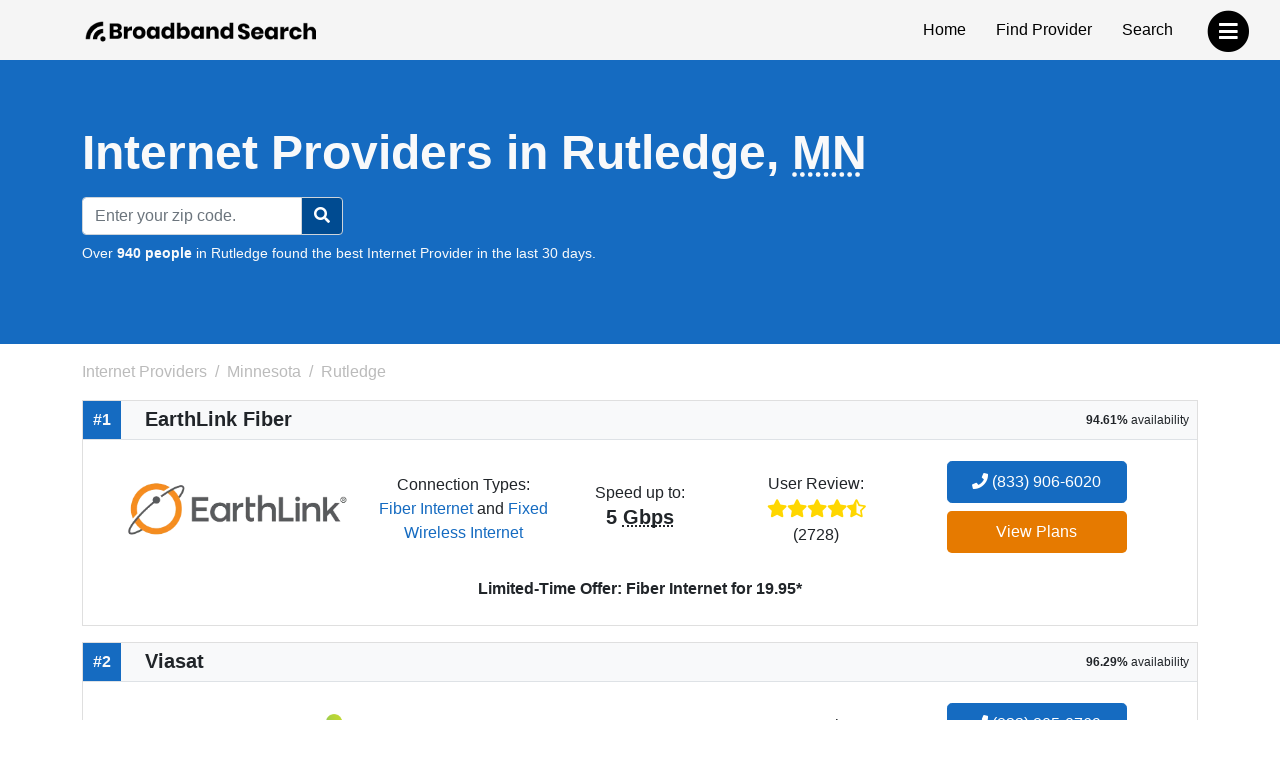

--- FILE ---
content_type: text/html; charset=utf-8
request_url: https://www.broadbandsearch.net/service/minnesota/rutledge
body_size: 12971
content:
<!DOCTYPE html><html lang="en"><head><meta charset="utf-8"/><meta name="viewport" content="width=device-width,initial-scale=1,initial-scale=1.0"/><meta http-equiv="x-ua-compatible" content="IE=edge"/><meta name="robots" content="noarchive"/><meta name="trustpilot-one-time-domain-verification-id" content="ejnGLvpDlDsn5AY4FqhRUoVG8OC28AL08ueBrnND"/><script>window.dataLayer = window.dataLayer || [];</script><script>(function(w,d,s,l,i){w[l]=w[l]||[];w[l].push({'gtm.start': new Date().getTime(),event:'gtm.js'});var f=d.getElementsByTagName(s)[0],
j=d.createElement(s),dl=l!='dataLayer'?'&l='+l:'';j.async=true;j.src=
'https://www.googletagmanager.com/gtm.js?id='+i+dl;f.parentNode.insertBefore(j,f);
})(window,document,'script','dataLayer','GTM-WQDNNDH');
</script><script type="text/javascript" src="https://try.abtasty.com/61e54d88b1b96e121fb1c0eb60c0d28f.js"></script><title>Top Internet Providers in Rutledge, MN | BroadbandSearch.net</title><link rel="canonical" href="https://www.broadbandsearch.net/service/minnesota/rutledge"/><meta name="description" content="Top Internet Providers in Rutledge, MN: 1. EarthLink Fiber covers 94.61% | 2. Viasat covers 96.29% | 3. Frontier covers 95.22% | 4. HughesNet covers 99.15%. Find Your Right Connection Today!"/><meta name="keywords" content="Rutledge Minnesota, internet, broadband, television"/><meta property="og:title" content="10 Best Internet Providers in Rutledge, MN (for 2025)"/><meta property="og:description" content="Top Internet Providers in Rutledge, MN: 1. EarthLink Fiber covers 94.61% | 2. Viasat covers 96.29% | 3. Frontier covers 95.22% | 4. HughesNet covers 99.15%. Find Your Right Connection Today!"/><meta property="og:image" content="https://cdn.broadbandsearch.net/img/header/logo.webp"/><meta property="og:url" content="https://www.broadbandsearch.net/service/minnesota/rutledge"/><meta property="og:site_name" content="BroadbandSearch.net"/><script src="//cdn.bc0a.com/autopilot/f00000000304031/autopilot_sdk.js"></script><link rel="apple-touch-icon" sizes="57x57" href="https://cdn.broadbandsearch.net/img/social/apple-icon-57x57.png"><link rel="apple-touch-icon" sizes="60x60" href="https://cdn.broadbandsearch.net/img/social/apple-icon-60x60.png"><link rel="apple-touch-icon" sizes="72x72" href="https://cdn.broadbandsearch.net/img/social/apple-icon-72x72.png"><link rel="apple-touch-icon" sizes="76x76" href="https://cdn.broadbandsearch.net/img/social/apple-icon-76x76.png"><link rel="apple-touch-icon" sizes="114x114" href="https://cdn.broadbandsearch.net/img/social/apple-icon-114x114.png"><link rel="apple-touch-icon" sizes="120x120" href="https://cdn.broadbandsearch.net/img/social/apple-icon-120x120.png"><link rel="apple-touch-icon" sizes="144x144" href="https://cdn.broadbandsearch.net/img/social/apple-icon-144x144.png"><link rel="apple-touch-icon" sizes="152x152" href="https://cdn.broadbandsearch.net/img/social/apple-icon-152x152.png"><link rel="apple-touch-icon" sizes="180x180" href="https://cdn.broadbandsearch.net/img/social/apple-icon-180x180.png"><link rel="icon" type="image/png" sizes="192x192" href="https://cdn.broadbandsearch.net/img/social/android-icon-192x192.png"><link rel="icon" type="image/png" sizes="32x32" href="https://cdn.broadbandsearch.net/img/social/favicon-32x32.png"><link rel="icon" type="image/png" sizes="96x96" href="https://cdn.broadbandsearch.net/img/social/favicon-96x96.png"><link rel="icon" type="image/png" sizes="16x16" href="https://cdn.broadbandsearch.net/img/social/favicon-16x16.png"><link rel="manifest" href="https://cdn.broadbandsearch.net/img/social/manifest.json"><meta name="msapplication-TileColor" content="#156bc1"><meta name="msapplication-TileImage" content="https://cdn.broadbandsearch.net/img/social/ms-icon-144x144.png"><meta name="theme-color" content="#156bc1"><link rel="publisher" href="https://plus.google.com/108185431490870175350"><link rel="shortcut icon" type="image/x-icon" href="/favicon.ico"><link rel="icon" type="image/x-icon" href="/favicon.ico"><script src="https://cdn.broadbandsearch.net/js/delayscripts.min.js" type="text/javascript"></script><link rel="stylesheet" type="text/css" href="https://cdn.broadbandsearch.net/css/app.min.css"/><style>.square-ribbon {
    height: 75px;
    left: -5px;
    overflow: hidden;
    position: absolute;
    text-align: right;
    top: -5px;
    width: 75px;
    z-index: 1;
}
.square-ribbon span {
    -webkit-transform: rotate(-45deg);
    background: #d43b3b;
    box-shadow: 0 3px 10px -5px rgb(0 0 0);
    color: #fff;
    display: block;
    font-size: 10px;
    font-weight: 700;
    left: -21px;
    line-height: 20px;
    position: absolute;
    text-align: center;
    text-shadow: 0 0 1px rgb(0 0 0);
    text-transform: uppercase;
    top: 19px;
    transform: rotate(-45deg);
    width: 100px;
}
.square-ribbon span::before {
    border: 3px solid #d43b3b;
    border-bottom-color: transparent;
    border-right-color: transparent;
    content: "";
    left: 0;
    position: absolute;
    top: 100%;
    z-index: -1;
}
.square-ribbon span::after {
    border: 3px solid #d43b3b;
    border-bottom-color: transparent;
    border-left-color: transparent;
    content: "";
    position: absolute;
    right: 0;
    top: 100%;
    z-index: -1;
}
ol.breadcrumb li a { color: #BBB; }
.breadcrumb-item.active { color: #BBB !important; }
.breadcrumb-item+.breadcrumb-item::before { color: #BBB !important; }
</style><link rel="preload" href="https://cdn.broadbandsearch.net/js/map.min.js" as="script"/></head><body><noscript><iframe src="https://www.googletagmanager.com/ns.html?id=GTM-WQDNNDH" height="0" width="0" style="display:none;visibility:hidden"></iframe><div class="container-fluid"><div class="row"><div class="col-sm-12"><div class="panel panel-danger"><div class="panel-heading"><p class="h3 panel-title">We have detected that JavaScript has been disabled.</p></div><div class="panel-body bg-danger text-light"><p>While we have taken every precaution to allow our site to run in every environment, it is <strong>highly recommended</strong> that you enable JavaScript for the best possible experience.</p></div></div></div></div></div></noscript><header id="top"><div class="container"><div class="row"><div class="col-12 col-sm-3"><a class="img" href="/" target="_top"><img class="img-responsive logo-img" src="https://cdn.broadbandsearch.net/img/header/logo.webp" alt="BroadbandSearch" onerror="this.src='https://cdn.broadbandsearch.net/img/default.png'" height="25" width="234"></a><a class="d-none" href="/" target="_top" aria-label="home">BroadbandSearch</a></div><div class="col-sm-9 d-none d-sm-block"><ul class="list-unstyled float-end"><li><a href="/">Home</a></li><li><a class="bs-tooltip" href="/provider" target="_top" title="Find an Internet Service Provider">Find Provider</a></li><li><a class="bs-tooltip" href="/search" target="_top" title="Search for an Internet Service Provider in your area">Search</a></li></ul></div></div></div></header><a class="navigation-button" href="#" aria-label="navbar-toggle"><span class="fa-stack fa-lg pull-right" style="margin-top: 10px;"><i class="fa fa-circle fa-stack-2x" style="color: #000"></i><i class="fa fa-bars fa-stack-1x fa-inverse" style="color: #FFF"></i></span></a><nav id="navigation"><div class="container-fluid"><div class="row"><div class="col-12"><span class="h3">BroadbandSearch</span><ul class="list-unstyled"><li><a href="/" target="_top">Home</a></li><li class="separator"><a href="/provider" target="_top">Find Provider</a></li><li><a href="/search" target="_top">Search by Zip Code</a></li><li><a href="/service" target="_top">Service Areas</a></li><li><a href="/sources" target="_top">Sources</a></li><li class="separator"></li><li><span class="fs-5" style="padding-left:20px;">Connection Types</span><hr class="my-2" style="max-width:175px;margin-left:20px;"></li><li><a href="/provider/fiber" target="_top">Fiber</a></li><li><a href="/provider/cable" target="_top">Cable</a></li><li><a href="/provider/satellite" target="_top">Satellite</a></li><li><a href="/provider/dsl" target="_top">DSL</a></li><li><a href="/provider/fixed-wireless" target="_top">Fixed Wireless</a></li></ul></div></div></div></nav><nav id="breadtop" aria-label="breadcrumb"></nav><form class="mb-3 py-5 bg-primary" method="get" action="/search" style="margin-top:-20px"><div class="container text-light py-3"><div class="row"><div class="col-9 col-sm-12"><h1 class="mb-3 display-5 fw-bold">Internet Providers in Rutledge, <abbr title="Minnesota">MN</abbr></h1><meta itemprop="sameAs" content="http://en.wikipedia.org/wiki/Internet_access"><meta itemprop="name" content="internet access"></div><div class="d-flex d-sm-none col-3"><div class="btn btn-primary d-inline-block d-sm-none my-auto border-white rounded-circle" id="searchZIP"><i class="fa fa-search"></i></div></div><div class="col-12 col-sm-4 col-lg-3 d-none d-sm-block" id="searchInput"><div class="input-group"><input class="form-control" id="search" name="search" placeholder="Enter your zip code." maxlength="5"><button class="btn btn-primary searchButton d-sm-inline-block rounded-0 rounded-end" id="searchBtn" style="border-color: #ced4da"><i class="fa fa-search"></i></button></div></div></div><div class="row"><div class="col-lg-12"><p class="search-sub small mt-2">Over <strong>940 people</strong> in Rutledge found the best Internet Provider in the last 30 days.</p></div></div></div></form><div class="container" id="search-results"><div class="row"><ol class="breadcrumb d-none d-sm-flex col-sm-9" itemscope itemtype="http://schema.org/BreadcrumbList" id="breadcrumb-list" style="padding-left:.75rem"><li class="breadcrumb-item bs-tooltip" itemscope itemprop="itemListElement" itemtype="http://schema.org/ListItem" title="Internet Providers"><a itemscope href="/" itemtype="http://schema.org/Thing" itemprop="item" id="breadcrumb-internet-providers"><span itemprop="name">Internet Providers</span><meta itemprop="url" content="/"></a><meta itemprop="position" content="1"></li><li class="breadcrumb-item bs-tooltip" itemscope itemprop="itemListElement" itemtype="http://schema.org/ListItem" title="Minnesota"><a itemscope href="/service/minnesota" itemtype="http://schema.org/Thing" itemprop="item" id="breadcrumb-minnesota"><span itemprop="name">Minnesota</span><meta itemprop="url" content="/service/minnesota"></a><meta itemprop="position" content="2"></li><li class="breadcrumb-item active bs-tooltip" itemscope itemprop="itemListElement" itemtype="http://schema.org/ListItem" title="Rutledge" aria-current="page"><span itemscope itemtype="http://schema.org/Thing" itemprop="item" id="breadcrumb-rutledge"><span itemprop="name">Rutledge</span><meta itemprop="url" content="/service/minnesota/rutledge"></span><meta itemprop="position" content="3"></li></ol></div><div class="row"><div class="col-md-12"><div class="card rounded-0 mb-3" itemprop="provider" itemscope="itemscope" itemtype="http://schema.org/LocalBusiness"><div itemprop="address" itemscope="itemscope" itemtype="http://schema.org/PostalAddress"><meta itemprop="/addressLocality" content="Rutledge"/><meta itemprop="/addressRegion" content="Minnesota"/><meta itemprop="/telephone" content="(833) 906-6020"/></div><div class="card-title bg-light m-0 border-bottom" style="line-height:38px;"><span class="float-start text-center fs-6 fw-bold text-light" style="background-color: #156bc1;width:38px;">#1</span><h2 class="d-inline-block mx-4 fs-5 fw-bold" itemprop="name" style="vertical-align: bottom;">EarthLink Fiber</h2><span class="float-end mx-2" style="font-size: 12px;"><strong>94.61%</strong> availability</span></div><div class="card-body city-background text-center"><div class="container-fluid"><div class="row"><div class="col-sm-6 col-lg-3 m-auto" style="padding-right: 1.5rem;"><a class="bs-tooltip" href="/provider/earthlink?city=rutledge&amp;state=minnesota" title="Click to view all Internet plans for EarthLink Fiber."><img class="img-responsive mh-150" src="https://cdn.broadbandsearch.net/img/providers/earthlink.webp" width="285.5" height="150" alt="EarthLink Fiber logo" onerror="this.src='https://cdn.broadbandsearch.net/img/default.png'"/></a></div><div class="col-sm-6 col-lg-2 m-auto p-0"><p class="m-0">Connection Types:</p><a class="bs-tooltip w-75 no-hover" href="/provider/fiber" title="Click to view all Fiber Internet internet providers.">Fiber Internet</a> and <a class="bs-tooltip w-75 no-hover" href="/provider/fixed-wireless" title="Click to view all Fixed Wireless Internet internet providers.">Fixed Wireless Internet</a> </div><div class="col-sm-6 col-lg-2 m-auto p-0"><div style="line-height: 150%;">Speed up to:</div><p class="h5 fw-bold">5 <abbr title="Gigabits per second">Gbps</abbr></p></div><div class="col-sm-6 col-lg-2 m-auto p-0"><div style="line-height: 150%;">User Review:</div><div style="font-size: 18px"><span class="bs-tooltip" title="4.6 out of 5 stars"><i class="fa fa-star" aria-hidden="true" style="color: #FFD700"></i><i class="fa fa-star" aria-hidden="true" style="color: #FFD700"></i><i class="fa fa-star" aria-hidden="true" style="color: #FFD700"></i><i class="fa fa-star" aria-hidden="true" style="color: #FFD700"></i><i class="fa fa-star-half-alt" aria-hidden="true" style="color: #FFD700"></i></span><p class="m-0 small">(2728)</p></div></div><div class="col-sm-6 col-lg-3 m-auto"><meta itemprop="telephone" content="(833) 906-6020"/><div style="margin-top: 5px;"><a class="btn btn-block btn-primary fs-6 mb-2 no-hover btn-lg bs-tooltip" href="/phone/earthlink/sales?city=rutledge&amp;state=minnesota&amp;phone=" title="Click to call a EarthLink Fiber sales agent." style="min-width:75%;" onclick="dataLayer.push({&quot;event&quot;: &quot;phone_call&quot;, &quot;provider_name&quot;: &quot;EarthLink Fiber&quot;, &quot;provider_slug&quot;: &quot;earthlink&quot;, &quot;city&quot;: &quot;rutledge&quot;, &quot;state&quot;: &quot;minnesota&quot;, &quot;position&quot;: &quot;1&quot;, &quot;phone_number&quot;: &quot;(833) 906-6020&quot;, });" rel="nofollow"><i class="fa fa-phone"></i> (833) 906-6020</a></div><a class="btn btn-block btn-plans fs-6 mb-2 no-hover btn-lg bs-tooltip" href="https://earthlinkinternet.com/fiber/deals/" style="min-width:75%;" target="_blank" rel="nofollow noreferrer sponsored" onclick="dataLayer.push({&quot;event&quot;: &quot;provider_click&quot;, &quot;provider_name&quot;: &quot;EarthLink Fiber&quot;, &quot;provider_slug&quot;: &quot;earthlink&quot;, &quot;city&quot;: &quot;rutledge&quot;, &quot;state&quot;: &quot;minnesota&quot;, &quot;position&quot;: &quot;1&quot;});">View Plans</a></div></div></div><div class="col-sm-6 mx-auto mb-3"></div><div class="text-center m-2"><p class="m-0"><strong>Limited-Time Offer: Fiber Internet for 19.95*</strong></p></div></div></div></div></div><div class="row"><div class="col-md-12"><div class="card rounded-0 mb-3" itemprop="provider" itemscope="itemscope" itemtype="http://schema.org/LocalBusiness"><div itemprop="address" itemscope="itemscope" itemtype="http://schema.org/PostalAddress"><meta itemprop="/addressLocality" content="Rutledge"/><meta itemprop="/addressRegion" content="Minnesota"/><meta itemprop="/telephone" content="(833) 805-0769"/></div><div class="card-title bg-light m-0 border-bottom" style="line-height:38px;"><span class="float-start text-center fs-6 fw-bold text-light" style="background-color: #156bc1;width:38px;">#2</span><h2 class="d-inline-block mx-4 fs-5 fw-bold" itemprop="name" style="vertical-align: bottom;">Viasat</h2><span class="float-end mx-2" style="font-size: 12px;"><strong>96.29%</strong> availability</span></div><div class="card-body city-background text-center"><div class="container-fluid"><div class="row"><div class="col-sm-6 col-lg-3 m-auto" style="padding-right: 1.5rem;"><a class="bs-tooltip" href="/provider/viasat?city=rutledge&amp;state=minnesota" title="Click to view all Internet plans for Viasat."><img class="img-responsive mh-150" src="https://cdn.broadbandsearch.net/img/providers/viasat.png" width="285.5" height="150" alt="Viasat logo" onerror="this.src='https://cdn.broadbandsearch.net/img/default.png'"/></a></div><div class="col-sm-6 col-lg-2 m-auto p-0"><p class="m-0">Connection Types:</p><a class="bs-tooltip w-75 no-hover" href="/provider/satellite" title="Click to view all Satellite Internet internet providers.">Satellite Internet</a> and <a class="bs-tooltip w-75 no-hover" href="/provider/phone" title="Click to view all Phone internet providers.">Phone</a> </div><div class="col-sm-6 col-lg-2 m-auto p-0"><div style="line-height: 150%;">Speed up to:</div><p class="h5 fw-bold">150 <abbr title="Megabits per second">Mbps</abbr></p></div><div class="col-sm-6 col-lg-2 m-auto p-0"><div style="line-height: 150%;">User Review:</div><div style="font-size: 18px"><span class="bs-tooltip" title="3.5 out of 5 stars"><i class="fa fa-star" aria-hidden="true" style="color: #FFD700"></i><i class="fa fa-star" aria-hidden="true" style="color: #FFD700"></i><i class="fa fa-star" aria-hidden="true" style="color: #FFD700"></i><i class="fa fa-star-half-alt" aria-hidden="true" style="color: #FFD700"></i><i class="far fa-star" aria-hidden="true" style="color: #CCCCCC"></i></span><p class="m-0 small">(2975)</p></div></div><div class="col-sm-6 col-lg-3 m-auto"><meta itemprop="telephone" content="(833) 805-0769"/><div style="margin-top: 5px;"><a class="btn btn-block btn-primary fs-6 mb-2 no-hover btn-lg bs-tooltip" href="/phone/viasat/sales?city=rutledge&amp;state=minnesota&amp;phone=" title="Click to call a Viasat sales agent." style="min-width:75%;" onclick="dataLayer.push({&quot;event&quot;: &quot;phone_call&quot;, &quot;provider_name&quot;: &quot;Viasat&quot;, &quot;provider_slug&quot;: &quot;viasat&quot;, &quot;city&quot;: &quot;rutledge&quot;, &quot;state&quot;: &quot;minnesota&quot;, &quot;position&quot;: &quot;2&quot;, &quot;phone_number&quot;: &quot;(833) 805-0769&quot;, });" rel="nofollow"><i class="fa fa-phone"></i> (833) 805-0769</a></div><a class="btn btn-block btn-plans fs-6 mb-2 no-hover btn-lg bs-tooltip" href="https://cart.viasatdeals.com/?address=&amp;address2=&amp;city=&amp;state=FL&amp;zip=&amp;igp=45017&amp;tel=1-855-563-3448&amp;utm_source=vast+bridges&amp;utm_medium=perf+mkt&amp;utm_campaign=vast+bridges+viasat+cart+bbs" style="min-width:75%;" target="_blank" rel="nofollow noreferrer sponsored" onclick="dataLayer.push({&quot;event&quot;: &quot;provider_click&quot;, &quot;provider_name&quot;: &quot;Viasat&quot;, &quot;provider_slug&quot;: &quot;viasat&quot;, &quot;city&quot;: &quot;rutledge&quot;, &quot;state&quot;: &quot;minnesota&quot;, &quot;position&quot;: &quot;2&quot;});">View Plans</a></div></div></div><div class="col-sm-6 mx-auto mb-3"></div></div></div></div></div><div class="row"><div class="col-md-12"><div class="card rounded-0 mb-3" itemprop="provider" itemscope="itemscope" itemtype="http://schema.org/LocalBusiness"><div itemprop="address" itemscope="itemscope" itemtype="http://schema.org/PostalAddress"><meta itemprop="/addressLocality" content="Rutledge"/><meta itemprop="/addressRegion" content="Minnesota"/><meta itemprop="/telephone" content="(833) 805-0741"/></div><div class="card-title bg-light m-0 border-bottom" style="line-height:38px;"><span class="float-start text-center fs-6 fw-bold text-light" style="background-color: #156bc1;width:38px;">#3</span><h2 class="d-inline-block mx-4 fs-5 fw-bold" itemprop="name" style="vertical-align: bottom;">Frontier</h2><span class="float-end mx-2" style="font-size: 12px;"><strong>95.22%</strong> availability</span></div><div class="card-body city-background text-center"><div class="container-fluid"><div class="row"><div class="col-sm-6 col-lg-3 m-auto" style="padding-right: 1.5rem;"><a class="bs-tooltip" href="/provider/frontier?city=rutledge&amp;state=minnesota" title="Click to view all Internet plans for Frontier."><img class="img-responsive mh-150" src="https://cdn.broadbandsearch.net/img/providers/frontier-communications.webp" width="285.5" height="150" alt="Frontier logo" onerror="this.src='https://cdn.broadbandsearch.net/img/default.png'"/></a></div><div class="col-sm-6 col-lg-2 m-auto p-0"><p class="m-0">Connection Types:</p><a class="bs-tooltip w-75 no-hover" href="/provider/fiber" title="Click to view all Fiber Internet internet providers.">Fiber Internet</a>, <a class="bs-tooltip w-75 no-hover" href="/provider/phone" title="Click to view all Phone internet providers.">Phone</a> </div><div class="col-sm-6 col-lg-2 m-auto p-0"><div style="line-height: 150%;">Speed up to:</div><p class="h5 fw-bold">1 <abbr title="Gigabits per second">Gbps</abbr></p></div><div class="col-sm-6 col-lg-2 m-auto p-0"><div style="line-height: 150%;">User Review:</div><div style="font-size: 18px"><span class="bs-tooltip" title="2.9 out of 5 stars"><i class="fa fa-star" aria-hidden="true" style="color: #FFD700"></i><i class="fa fa-star" aria-hidden="true" style="color: #FFD700"></i><i class="fa fa-star" aria-hidden="true" style="color: #FFD700"></i><i class="far fa-star" aria-hidden="true" style="color: #CCCCCC"></i><i class="far fa-star" aria-hidden="true" style="color: #CCCCCC"></i></span><p class="m-0 small">(2641)</p></div></div><div class="col-sm-6 col-lg-3 m-auto"><meta itemprop="telephone" content="(833) 805-0741"/><div style="margin-top: 5px;"><a class="btn btn-block btn-primary fs-6 mb-2 no-hover btn-lg bs-tooltip" href="/phone/frontier/sales?city=rutledge&amp;state=minnesota&amp;phone=" title="Click to call a Frontier sales agent." style="min-width:75%;" onclick="dataLayer.push({&quot;event&quot;: &quot;phone_call&quot;, &quot;provider_name&quot;: &quot;Frontier&quot;, &quot;provider_slug&quot;: &quot;frontier&quot;, &quot;city&quot;: &quot;rutledge&quot;, &quot;state&quot;: &quot;minnesota&quot;, &quot;position&quot;: &quot;3&quot;, &quot;phone_number&quot;: &quot;(833) 805-0741&quot;, });" rel="nofollow"><i class="fa fa-phone"></i> (833) 805-0741</a></div><a class="btn btn-block btn-plans fs-6 mb-2 no-hover btn-lg bs-tooltip" href="https://cart.frontierconnected.com/#/address?site=ftc&amp;address=&amp;city=&amp;state=&amp;zip=&amp;igp=35212&amp;sid=&amp;gc=&amp;subid=&amp;xsell=1&amp;tel=1-866-896-6571" style="min-width:75%;" target="_blank" rel="nofollow noreferrer sponsored" onclick="dataLayer.push({&quot;event&quot;: &quot;provider_click&quot;, &quot;provider_name&quot;: &quot;Frontier&quot;, &quot;provider_slug&quot;: &quot;frontier&quot;, &quot;city&quot;: &quot;rutledge&quot;, &quot;state&quot;: &quot;minnesota&quot;, &quot;position&quot;: &quot;3&quot;});">View Plans</a></div></div></div><div class="col-sm-6 mx-auto mb-3"><div class="row mb-3"><div class="col-sm-12 m-auto"><div class="accordion-flush" id="frontier-disclaimer"><div class="accordion-item bg-transparent"><div class="accordion-header" id="frontier-faq1"><btn class="accordion-button collapsed p-0 bg-transparent" type="button" data-bs-toggle="collapse" data-bs-target="#frontier-faq1-body1" aria-controls="#frontier-faq1-body1"><span class="w-75 small m-auto">*w/ Auto Pay & Paperless Bill per month. Max speeds are wired. Location dependent. Wi-Fi, actual & average speeds vary. One-time charges apply. In select areas where available.&nbsp;</span><span class="small text-primary">(full text)</span></btn></div><div class="accordion-collapse collapse" id="frontier-faq1-body1" data-bs-parent="#frontier-disclaimer" aria-labelledby="frontier-faq1"><div class="accordion-body p-0"><p class="small m-0">Exclusive offer for qualified addresses. For new residential Internet customers only. Max speeds are wired, Fiber 1 Gig location dependent. Wi-Fi, actual & average speeds vary. Max speed capable range for Fiber 500 (450-500 Mbps download/upload), Fiber 1 Gig (846-1000 Mbps download, 792-1000 Mbps upload), Fiber 2 Gig (1800-2000 Mbps download/upload) and requires 2 Gbps capable devices and wiring.  Fiber 5 Gig (4500-5000) and requires 5 Gbps capable devices and wiring.  Performance details: <a href="https://frontier.com/internetdisclosures" target="blank">frontier.com/internetdisclosures</a>. Requires Auto Pay or $10/mo fee applies. Printed bill available for $2.99/mo. Fee does not apply to select customers. $50 expert installation fee applies. A $50 equipment restocking fee per household applies when Internet is disconnected. A fee up to $150 per device for Fiber 500, 1 Gig, and 2 Gig, and up to $400 for Fiber 5 Gig also applies if equipment is not returned. Other applicable charges and additional services are extra. Subject to availability. Price and terms subject to change. Cannot be combined with other offers. Other restrictions, Frontier policies and service terms apply.</p></div></div></div></div></div></div></div><div class="text-center m-2"><p class="m-0">Get no data caps, no annual commitment and a Wi-Fi router included.</p></div></div></div></div></div><div class="row"><div class="col-md-12"><div class="card rounded-0 mb-3" itemprop="provider" itemscope="itemscope" itemtype="http://schema.org/LocalBusiness"><div itemprop="address" itemscope="itemscope" itemtype="http://schema.org/PostalAddress"><meta itemprop="/addressLocality" content="Rutledge"/><meta itemprop="/addressRegion" content="Minnesota"/><meta itemprop="/telephone" content="(833) 644-2535"/></div><div class="card-title bg-light m-0 border-bottom" style="line-height:38px;"><span class="float-start text-center fs-6 fw-bold text-light" style="background-color: #156bc1;width:38px;">#4</span><h2 class="d-inline-block mx-4 fs-5 fw-bold" itemprop="name" style="vertical-align: bottom;">HughesNet</h2><span class="float-end mx-2" style="font-size: 12px;"><strong>99.15%</strong> availability</span></div><div class="card-body city-background text-center"><div class="container-fluid"><div class="row"><div class="col-sm-6 col-lg-3 m-auto" style="padding-right: 1.5rem;"><a class="bs-tooltip" href="/provider/hughesnet?city=rutledge&amp;state=minnesota" title="Click to view all Internet plans for HughesNet."><meta itemprop="image" content="https://cdn.broadbandsearch.net/img/providers/1492545003572hughesnet.png"><img class="img-responsive mh-150" loading="lazy" src="https://cdn.broadbandsearch.net/img/providers/1492545003572hughesnet.png" width="285.5" height="150" alt="HughesNet logo" id="hughesnet-logo" onerror="this.src='https://cdn.broadbandsearch.net/img/default.png'"></a></div><div class="col-sm-6 col-lg-2 m-auto p-0"><p class="m-0">Connection Types:</p><a class="bs-tooltip w-75 no-hover" href="/provider/satellite" title="Click to view all Satellite Internet internet providers.">Satellite Internet</a> and <a class="bs-tooltip w-75 no-hover" href="/provider/phone" title="Click to view all Phone internet providers.">Phone</a> </div><div class="col-sm-6 col-lg-2 m-auto p-0"><div style="line-height: 150%;">Speed up to:</div><p class="h5 fw-bold">100 <abbr title="Megabits per second">Mbps</abbr></p></div><div class="col-sm-6 col-lg-2 m-auto p-0"><div style="line-height: 150%;">User Review:</div><div style="font-size: 18px"><span class="bs-tooltip" title="3.9 out of 5 stars"><i class="fa fa-star" aria-hidden="true" style="color: #FFD700"></i><i class="fa fa-star" aria-hidden="true" style="color: #FFD700"></i><i class="fa fa-star" aria-hidden="true" style="color: #FFD700"></i><i class="fa fa-star" aria-hidden="true" style="color: #FFD700"></i><i class="far fa-star" aria-hidden="true" style="color: #CCCCCC"></i></span><p class="m-0 small">(2869)</p></div></div><div class="col-sm-6 col-lg-3 m-auto"><meta itemprop="telephone" content="(833) 644-2535"/><div style="margin-top: 5px;"><a class="btn btn-block btn-primary fs-6 mb-2 no-hover btn-lg bs-tooltip" href="/phone/hughesnet/sales?city=rutledge&amp;state=minnesota&amp;phone=" title="Click to call a HughesNet sales agent." style="min-width:75%;" onclick="dataLayer.push({&quot;event&quot;: &quot;phone_call&quot;, &quot;provider_name&quot;: &quot;HughesNet&quot;, &quot;provider_slug&quot;: &quot;hughesnet&quot;, &quot;city&quot;: &quot;rutledge&quot;, &quot;state&quot;: &quot;minnesota&quot;, &quot;position&quot;: &quot;4&quot;, &quot;phone_number&quot;: &quot;(833) 644-2535&quot;, });" rel="nofollow"><i class="fa fa-phone"></i> (833) 644-2535</a></div><a class="btn btn-block btn-plans fs-6 mb-2 no-hover btn-lg bs-tooltip" href="https://www.myfinance.com/reporting/32357763/?mf_utm_campaign=chameleon-broadbandsearch-hughesnet-dl" style="min-width:75%;" target="_blank" rel="nofollow noreferrer sponsored" onclick="dataLayer.push({&quot;event&quot;: &quot;provider_click&quot;, &quot;provider_name&quot;: &quot;HughesNet&quot;, &quot;provider_slug&quot;: &quot;hughesnet&quot;, &quot;city&quot;: &quot;rutledge&quot;, &quot;state&quot;: &quot;minnesota&quot;, &quot;position&quot;: &quot;4&quot;});">View Plans</a></div></div></div><div class="col-sm-6 mx-auto mb-3"><div class="row mb-3"><div class="col-sm-12 m-auto"><div class="accordion-flush" id="hughesnet-disclaimer"><div class="accordion-item bg-transparent"><div class="accordion-header" id="hughesnet-faq1"><btn class="accordion-button collapsed p-0 bg-transparent" type="button" data-bs-toggle="collapse" data-bs-target="#hughesnet-faq1-body1" aria-controls="#hughesnet-faq1-body1"><span class="w-75 text-center small m-auto">*per month w/ ACH enrollment & 24-month commitment.&nbsp;</span><span class="small text-primary">(full text)</span></btn></div><div class="accordion-collapse collapse" id="hughesnet-faq1-body1" data-bs-parent="#hughesnet-disclaimer" aria-labelledby="hughesnet-faq1"><div class="accordion-body p-0"><p class="small m-0">*24-month commitment and early service termination fees apply. Monthly Fee reflects the applied $5 savings for ACH enrollment. Offer may vary by geographic area.</p></div></div></div></div></div></div></div><div class="text-center m-2"><p class="m-0">Unlimited Data – With no hard data limits, if you use the data in your plan, speeds will reduce.</p></div></div></div></div></div><div class="row"><div class="col-sm-12"><h2 style="margin-top: 50px; margin-bottom: 50px;">Television Only Providers in Rutledge, <abbr title="Minnesota">MN</abbr></h2></div></div><div class="row"><div class="col-md-12"><div class="card rounded-0 mb-3 lh-sm"><h3 class="card-title bg-light m-0 border-bottom"><span class="float-start text-center fs-6 fw-bold text-light" style="background-color: #156bc1;width:38px;line-height:38px;">#1</span><span class="mx-4 fs-5 fw-bold" style="line-height:38px;">Dish Network</span></h3><div class="card-body city-background"><div class="container-fluid"><div class="row"><div class="col-sm-3 m-auto"><a class="bs-tooltip" href="/provider/dish-network?city=rutledge&amp;state=minnesota" title="Click to view all Television plans for Dish Network."><meta itemprop="image" content="https://cdn.broadbandsearch.net/img/providers/dish-network.svg"><img class="img-responsive" loading="lazy" src="https://cdn.broadbandsearch.net/img/providers/dish-network.svg" width="285.5" height="150" alt="Dish Network logo" id="dish-network-logo" onerror="this.src='https://cdn.broadbandsearch.net/img/default.png'"></a></div><div class="col-sm-6 m-auto"><p class="fw-bold mt-3">Dish Network</p><p>DISH Network is ranked #1 in customer satisfaction by J.D. Power</p><p>Dish Network provides <a href="/provider/television" class="badge rounded-pill bg-primary text-light no-hover bs-tooltip" title="Click to view all Television providers.">Television</a> in Rutledge, <abbr title="Minnesota">MN</abbr></p><ul class="fa-ul"><li><i class="fa-li fas fa-tv text-primary"></i> DISH is ranked #1 in Customer Satisfaction by J.D. Power for the third year in a row.</li><li><i class="fa-li fas fa-tv text-primary"></i> 2-Year TV Price Guarantee.</li><li><i class="fa-li fas fa-tv text-primary"></i> Free Google Voice Remote and Smart DVR Included.</li><li><i class="fa-li fas fa-tv text-primary"></i> Record up to 16 shows at once.</li><li><i class="fa-li fas fa-tv text-primary"></i> 80,000 On Demand Titles.</li><li><i class="fa-li fas fa-tv text-primary"></i> FREE Standard Professional Installation from a trusted, local expert.</li></ul></div><div class="col-sm-3 m-auto text-center"><div class="fs-5">Dish Network television pricing starting at:</div><div class="text-danger fs-3 fw-bold">$64.99</div><div><a class="btn btn-block btn-lg btn-primary mb-2 no-hover w-75 bs-tooltip" href="/phone/dish-network/sales?city=rutledge&amp;state=minnesota&amp;phone=" title="Click to call a Dish Network sales agent." rel="nofollow"><i class="fa fa-phone"></i> (844) 892-3822</a></div></div></div></div></div></div></div></div><div class="row"><div class="col-md-12"><div class="card rounded-0 mb-3 lh-sm"><h3 class="card-title bg-light m-0 border-bottom"><span class="float-start text-center fs-6 fw-bold text-light" style="background-color: #156bc1;width:38px;line-height:38px;">#2</span><span class="mx-4 fs-5 fw-bold" style="line-height:38px;">DIRECTV</span></h3><div class="card-body city-background"><div class="container-fluid"><div class="row"><div class="col-sm-3 m-auto"><a class="bs-tooltip" href="/provider/directv?city=rutledge&amp;state=minnesota" title="Click to view all Television plans for DIRECTV."><meta itemprop="image" content="https://cdn.broadbandsearch.net/img/providers/1464719247868directv.png"><img class="img-responsive" loading="lazy" src="https://cdn.broadbandsearch.net/img/providers/1464719247868directv.png" width="285.5" height="150" alt="DIRECTV logo" id="directv-logo" onerror="this.src='https://cdn.broadbandsearch.net/img/default.png'"></a></div><div class="col-sm-6 m-auto"><p class="fw-bold mt-3">DIRECTV</p><p>DIRECTV has been rated #1 in customer satisfaction over cable for 17 years running.</p><p>DIRECTV provides <a href="/provider/television" class="badge rounded-pill bg-primary text-light no-hover bs-tooltip" title="Click to view all Television providers.">Television</a> in Rutledge, <abbr title="Minnesota">MN</abbr></p><ul class="fa-ul"><li><i class="fa-li fas fa-tv text-primary"></i> Best entertainement options for any sports fan over Cable TV, including NFL Sunday Ticket!</li><li><i class="fa-li fas fa-tv text-primary"></i> Includes local channels</li><li><i class="fa-li fas fa-tv text-primary"></i> HBO, Showtime, Starz, Cinemax free for first 3 months</li><li><i class="fa-li fas fa-tv text-primary"></i> Free upgrade to Genie HD-DVR</li><li><i class="fa-li fas fa-tv text-primary"></i> Free professional installation in up to 4 rooms</li></ul></div><div class="col-sm-3 m-auto text-center"><div class="fs-5">DIRECTV television pricing starting at:</div><div class="text-danger fs-3 fw-bold">$64.99</div><div><a class="btn btn-block btn-lg btn-primary mb-2 no-hover w-75 bs-tooltip" href="/phone/directv/sales?city=rutledge&amp;state=minnesota&amp;phone=" title="Click to call a DIRECTV sales agent." rel="nofollow"><i class="fa fa-phone"></i> (833) 702-3102</a></div></div></div></div></div></div></div></div><div class="row"><div class="col-md-12"><hr></div></div><div class="row text-center"><div class="col-md-3 mb-3"><div class="card"><div class="card-body city-background"><div class="square-ribbon bs-tooltip" title="#1 Internet Provider in Rutledge, MN"><span>#1</span></div><p><i class="fa fa-5x fa-trophy text-danger"></i></p><p><strong>Best Provider Overall</strong></p><p><a class="btn btn-primary w-75 text-light no-hover" href="https://earthlinkinternet.com/fiber/deals/" target="_blank" rel="nofollow noreferrer" onclick="dataLayer.push({&quot;event&quot;: &quot;provider_click&quot;, &quot;provider_name&quot;: &quot;EarthLink Fiber&quot;, &quot;provider_slug&quot;: &quot;earthlink&quot;, &quot;city&quot;: &quot;rutledge&quot;, &quot;state&quot;: &quot;minnesota&quot;, &quot;position&quot;: &quot;100&quot;});">EarthLink Fiber</a></p></div></div></div><div class="col-md-3 mb-3"><div class="card"><div class="card-body city-background"><p><i class="fa fa-5x fa-gamepad text-info"></i></p><p><strong>Best Provider for Gaming</strong></p><p><a class="btn btn-info w-75 text-light no-hover" href="https://earthlinkinternet.com/fiber/deals/" target="_blank" rel="nofollow noreferrer" onclick="dataLayer.push({&quot;event&quot;: &quot;provider_click&quot;, &quot;provider_name&quot;: &quot;EarthLink Fiber&quot;, &quot;provider_slug&quot;: &quot;earthlink&quot;, &quot;city&quot;: &quot;rutledge&quot;, &quot;state&quot;: &quot;minnesota&quot;, &quot;position&quot;: &quot;101&quot;});">EarthLink Fiber</a></p></div></div></div><div class="col-md-3 mb-3"><div class="card"><div class="card-body city-background"><p><i class="fa fa-5x fa-tv text-warning"></i></p><p><strong>Best Provider for Streaming</strong></p><p><a class="btn btn-warning w-75 text-light no-hover" href="https://earthlinkinternet.com/fiber/deals/" target="_blank" rel="nofollow noreferrer" onclick="dataLayer.push({&quot;event&quot;: &quot;provider_click&quot;, &quot;provider_name&quot;: &quot;EarthLink Fiber&quot;, &quot;provider_slug&quot;: &quot;earthlink&quot;, &quot;city&quot;: &quot;rutledge&quot;, &quot;state&quot;: &quot;minnesota&quot;, &quot;position&quot;: &quot;102&quot;});">EarthLink Fiber</a></p></div></div></div><div class="col-md-3 mb-3"><div class="card"><div class="card-body city-background"><p><i class="far fa-5x fa-map text-success"></i></p><p><strong>Best Provider for Availability</strong></p><p><a class="btn btn-warning w-75 text-light no-hover" href="https://www.hughesnet.com/?campaignid=291675&amp;mid_code=291675&amp;phone_number=833-875-1963&amp;utm_campaign=291675&amp;utm_medium=referral&amp;utm_source=partner&amp;partnerid=291675&amp;programcode=291675KEPCJ3&amp;site_url=www.hughesnet.com" target="_blank" rel="nofollow noreferrer" onclick="dataLayer.push({&quot;event&quot;: &quot;provider_click&quot;, &quot;provider_name&quot;: &quot;HughesNet&quot;, &quot;provider_slug&quot;: &quot;hughesnet&quot;, &quot;city&quot;: &quot;rutledge&quot;, &quot;state&quot;: &quot;minnesota&quot;, &quot;position&quot;: &quot;103&quot;});">HughesNet</a></p></div></div></div></div><div class="row"><div class="col-sm-12"><a name="all"></a><h4 class="mt-5 h3">Rutledge, <abbr title="Minnesota">MN</abbr> - Internet Connection and Coverage Map</h4></div></div><div class="row"><div class="col-sm-12"><p style="line-height: 200%;"><strong>Rutledge, <abbr title="Minnesota">MN</abbr></strong> has a total of <strong>11</strong> internet providers including &nbsp;<a class="badge rounded-pill text-light bg-primary no-hover bs-tooltip" href="/provider/cable" title="Rutledge, MN has 2 Cable Internet internet  providers.">2 Cable Internet  providers</a>, <a class="badge rounded-pill text-light bg-primary no-hover bs-tooltip" href="/provider/dsl" title="Rutledge, MN has 2 DSL Internet internet  providers.">2 DSL Internet  providers</a> and <a class="badge rounded-pill text-light bg-primary no-hover bs-tooltip" href="/provider/satellite" title="Rutledge, MN has 2 Satellite Internet internet  providers.">2 Satellite Internet  providers</a>.</p></div></div><div class="row mt-3"><div class="col-md-12"><div class="city-map" data-latitude="46.26045492" data-longitude="-92.86694217" data-zoom="12" data-geojson="/geojson/service/minnesota/rutledge" data-outline="/geojson/outline/minnesota/rutledge"><div class="city-map--controls"><div class="btn-group"></div></div></div><script src="https://cdn.broadbandsearch.net/js/map.min.js" type="text/javascript"></script><link rel="stylesheet" type="text/css" href="https://cdn.broadbandsearch.net/css/app.min.css"/><link rel="stylesheet" href="https://cdnjs.cloudflare.com/ajax/libs/leaflet/1.7.1/leaflet.min.css" integrity="sha512-1xoFisiGdy9nvho8EgXuXvnpR5GAMSjFwp40gSRE3NwdUdIMIKuPa7bqoUhLD0O/5tPNhteAsE5XyyMi5reQVA==" crossorigin="anonymous" referrerpolicy="no-referrer"/><style>div.city-map {
    height: 600px;
    width: 100%;
    position: relative;
}

.btn-secondary {
    color: #FFF !important;
}

div.city-map.image-map {
    display: flex;
    justify-content: center;
    align-items: center;
    cursor: pointer;
    background: #FFF;
}

.city-map {
    display: flex;
    justify-content: center;
    align-items: center;
    &.image-map span, .city-map--loading {
        width: 100%;
        padding: 12px 0;
        text-align: center;
        background: rgba(255, 255, 255, .5);
        position: absolute;
        font-weight: 600;
        font-size: 22px;
        z-index: 9999;
    }
}

.city-map--controls {
    display: block;
    position: absolute;
    top: 0;
    left: 0;
    z-index: 9999;

    .btn-group .btn {
        border: 0;
    }
}</style></div></div><div class="row"><div class="col-md-12"><hr></div></div><div class="row my-3"><div class="col-md-12"><h2>Compare Rutledge, MN Internet Providers Ranked by Fastest Speed</h2><div class="table-responsive mt-3 city-background" id="featured-snippet"><table class="table table-hover align-middle"><thead><tr><th></th><th class="d-none d-sm-table-cell"></th><th>Provider</th><th><nobr>Max <abbr title="Megabits per second">Mbps</abbr> Download</nobr></th><th>Type</th></tr></thead><tbody><tr><td><strong>1.</strong></td><td class="d-none d-sm-table-cell" style="width: 100px;"><a class="bs-image-max-50 bs-tooltip" href="https://earthlinkinternet.com/fiber/deals/" target="_blank" rel="nofollow" title="Click to view more information about EarthLink Fiber." onclick="dataLayer.push({&quot;event&quot;: &quot;provider_click&quot;, &quot;provider_name&quot;: &quot;EarthLink Fiber&quot;, &quot;provider_slug&quot;: &quot;earthlink&quot;, &quot;city&quot;: &quot;rutledge&quot;, &quot;state&quot;: &quot;minnesota&quot;, &quot;position&quot;: &quot;200&quot;});"><meta itemprop="logo" content="https://cdn.broadbandsearch.net/img/providers/earthlink.webp"><img class="img-responsive" loading="lazy" src="https://cdn.broadbandsearch.net/img/providers/earthlink.webp" width="500" height="200" alt="EarthLink Fiber logo" id="" onerror="this.src='https://cdn.broadbandsearch.net/img/default.png'"></a></td><td>EarthLink Fiber</td><td>5 <abbr title="Gigabits per second">Gbps</abbr></td><td><span>Fiber Internet</span> and <span>Fixed Wireless Internet</span></td></tr><tr><td><strong>2.</strong></td><td class="d-none d-sm-table-cell" style="width: 100px;"><a class="bs-image-max-50 bs-tooltip" href="https://cart.frontierconnected.com/#/address?site=ftc&amp;address=&amp;city=&amp;state=&amp;zip=&amp;igp=35212&amp;sid=&amp;gc=&amp;subid=&amp;xsell=1&amp;tel=1-866-896-6571" target="_blank" rel="nofollow" title="Click to view more information about Frontier." onclick="dataLayer.push({&quot;event&quot;: &quot;provider_click&quot;, &quot;provider_name&quot;: &quot;Frontier&quot;, &quot;provider_slug&quot;: &quot;frontier&quot;, &quot;city&quot;: &quot;rutledge&quot;, &quot;state&quot;: &quot;minnesota&quot;, &quot;position&quot;: &quot;200&quot;});"><meta itemprop="logo" content="https://cdn.broadbandsearch.net/img/providers/frontier-communications.webp"><img class="img-responsive" loading="lazy" src="https://cdn.broadbandsearch.net/img/providers/frontier-communications.webp" width="500" height="200" alt="Frontier logo" id="" onerror="this.src='https://cdn.broadbandsearch.net/img/default.png'"></a></td><td>Frontier</td><td>1 <abbr title="Gigabits per second">Gbps</abbr></td><td><span>Fiber Internet</span>, <span>Phone</span></td></tr><tr><td><strong>3.</strong></td><td class="d-none d-sm-table-cell" style="width: 100px;"><a class="bs-image-max-50 bs-tooltip" href="https://cart.viasatdeals.com/?address=&amp;address2=&amp;city=&amp;state=FL&amp;zip=&amp;igp=45017&amp;tel=1-855-563-3448&amp;utm_source=vast+bridges&amp;utm_medium=perf+mkt&amp;utm_campaign=vast+bridges+viasat+cart+bbs" target="_blank" rel="nofollow" title="Click to view more information about Viasat." onclick="dataLayer.push({&quot;event&quot;: &quot;provider_click&quot;, &quot;provider_name&quot;: &quot;Viasat&quot;, &quot;provider_slug&quot;: &quot;viasat&quot;, &quot;city&quot;: &quot;rutledge&quot;, &quot;state&quot;: &quot;minnesota&quot;, &quot;position&quot;: &quot;200&quot;});"><meta itemprop="logo" content="https://cdn.broadbandsearch.net/img/providers/viasat.png"><img class="img-responsive" loading="lazy" src="https://cdn.broadbandsearch.net/img/providers/viasat.png" width="500" height="200" alt="Viasat logo" id="" onerror="this.src='https://cdn.broadbandsearch.net/img/default.png'"></a></td><td>Viasat</td><td>150 <abbr title="Megabits per second">Mbps</abbr></td><td><span>Satellite Internet</span> and <span>Phone</span></td></tr><tr><td><strong>4.</strong></td><td class="d-none d-sm-table-cell" style="width: 100px;"><a class="bs-image-max-50 bs-tooltip" href="https://www.myfinance.com/reporting/32357763/?mf_utm_campaign=chameleon-broadbandsearch-hughesnet-dl" target="_blank" rel="nofollow" title="Click to view more information about HughesNet." onclick="dataLayer.push({&quot;event&quot;: &quot;provider_click&quot;, &quot;provider_name&quot;: &quot;HughesNet&quot;, &quot;provider_slug&quot;: &quot;hughesnet&quot;, &quot;city&quot;: &quot;rutledge&quot;, &quot;state&quot;: &quot;minnesota&quot;, &quot;position&quot;: &quot;200&quot;});"><meta itemprop="logo" content="https://cdn.broadbandsearch.net/img/providers/1492545003572hughesnet.png"><img class="img-responsive" loading="lazy" src="https://cdn.broadbandsearch.net/img/providers/1492545003572hughesnet.png" width="500" height="200" alt="HughesNet logo" id="" onerror="this.src='https://cdn.broadbandsearch.net/img/default.png'"></a></td><td>HughesNet</td><td>100 <abbr title="Megabits per second">Mbps</abbr></td><td><span>Satellite Internet</span> and <span>Phone</span></td></tr></tbody></table></div></div></div><div class="row"><div class="col-md-12"><hr></div></div><div class="row"><div class="col-md-12 text-center"><p style="margin-bottom: 30px;">Use the below tables to compare high-speed internet service providers with internet speeds as well as data caps in Rutledge, Minnesota</p></div></div><div class="row"><div class="col-md-6"><p><strong>Your Best Internet Service Option By Usage</strong></p><ul><li>Best Provider for Overall Usage - <a href="https://earthlinkinternet.com/fiber/deals/", target="_blank", rel="nofollow", title="Click to view more information about EarthLink Fiber.", onclick='dataLayer.push({"event": "provider_click", "provider_name": "EarthLink Fiber", "provider_slug": "earthlink", "city": "rutledge", "state": "minnesota", "position": "300"});'>EarthLink Fiber</a></li><li>Best Provider for Fast Speeds - <a href="https://earthlinkinternet.com/fiber/deals/", target="_blank", rel="nofollow", title="Click to view more information about EarthLink Fiber.", onclick='dataLayer.push({"event": "provider_click", "provider_name": "EarthLink Fiber", "provider_slug": "earthlink", "city": "rutledge", "state": "minnesota", "position": "301"});'>EarthLink Fiber</a></li><li>Best Provider for Gaming - <a href="https://earthlinkinternet.com/fiber/deals/", target="_blank", rel="nofollow", title="Click to view more information about EarthLink Fiber.", onclick='dataLayer.push({"event": "provider_click", "provider_name": "EarthLink Fiber", "provider_slug": "earthlink", "city": "rutledge", "state": "minnesota", "position": "302"});'>EarthLink Fiber</a></li><li>Best Provider for Streaming - <a href="https://earthlinkinternet.com/fiber/deals/", target="_blank", rel="nofollow", title="Click to view more information about EarthLink Fiber.", onclick='dataLayer.push({"event": "provider_click", "provider_name": "EarthLink Fiber", "provider_slug": "earthlink", "city": "rutledge", "state": "minnesota", "position": "303"});'>EarthLink Fiber</a></li><li>Best Provider for Availability - <a href="https://www.hughesnet.com/?campaignid=291675&mid_code=291675&phone_number=833-875-1963&utm_campaign=291675&utm_medium=referral&utm_source=partner&partnerid=291675&programcode=291675KEPCJ3&site_url=www.hughesnet.com", target="_blank", rel="nofollow", title="Click to view more information about HughesNet.", onclick='dataLayer.push({"event": "provider_click", "provider_name": "HughesNet", "provider_slug": "hughesnet", "city": "rutledge", "state": "minnesota", "position": "304"});'>HughesNet</a></li></ul><p><strong>Fastest Internet Speeds in Rutledge, Minnesota</strong><ul><li><a href="https://earthlinkinternet.com/fiber/deals/", target="_blank", rel="nofollow", title="Click to view more information about EarthLink Fiber.", onclick='dataLayer.push({"event": "provider_click", "provider_name": "EarthLink Fiber", "provider_slug": "earthlink", "city": "rutledge", "state": "minnesota", "position": "305"});'>EarthLink Fiber</a> - 5 <abbr title="Gigabits per second">Gbps</abbr><strong class="text-danger" style="margin-left: 7px;">** Fast Download **</strong></li><li><a href="https://cart.frontierconnected.com/#/address?site=ftc&address=&city=&state=&zip=&igp=35212&sid=&gc=&subid=&xsell=1&tel=1-866-896-6571", target="_blank", rel="nofollow", title="Click to view more information about Frontier.", onclick='dataLayer.push({"event": "provider_click", "provider_name": "Frontier", "provider_slug": "frontier", "city": "rutledge", "state": "minnesota", "position": "305"});'>Frontier</a> - 1 <abbr title="Gigabits per second">Gbps</abbr></li><li><a href="https://cart.viasatdeals.com/?address=&address2=&city=&state=FL&zip=&igp=45017&tel=1-855-563-3448&utm_source=vast+bridges&utm_medium=perf+mkt&utm_campaign=vast+bridges+viasat+cart+bbs", target="_blank", rel="nofollow", title="Click to view more information about Viasat.", onclick='dataLayer.push({"event": "provider_click", "provider_name": "Viasat", "provider_slug": "viasat", "city": "rutledge", "state": "minnesota", "position": "305"});'>Viasat</a> - 150 <abbr title="Megabits per second">Mbps</abbr></li></ul></p></div><div class="col-md-6"><p><strong>Internet Provider Types in Rutledge, Minnesota</strong></p><ul><li>Cable Internet - 30.28%</li><li>DSL Internet - 95.22%</li><li>Satellite Internet - 100%</li></ul><p><strong>Widest Coverage Providers in Rutledge, Minnesota</strong><ul><li><a href="https://www.hughesnet.com/?campaignid=291675&mid_code=291675&phone_number=833-875-1963&utm_campaign=291675&utm_medium=referral&utm_source=partner&partnerid=291675&programcode=291675KEPCJ3&site_url=www.hughesnet.com", target="_blank", rel="nofollow", title="Click to view more information about HughesNet.", onclick='dataLayer.push({"event": "provider_click", "provider_name": "HughesNet", "provider_slug": "hughesnet", "city": "rutledge", "state": "minnesota", "position": "306"});'>HughesNet</a> - 99.15%</li><li><a href="https://cart.viasatdeals.com/?address=&address2=&city=&state=FL&zip=&igp=45017&tel=1-855-563-3448&utm_source=vast+bridges&utm_medium=perf+mkt&utm_campaign=vast+bridges+viasat+cart+bbs", target="_blank", rel="nofollow", title="Click to view more information about Viasat.", onclick='dataLayer.push({"event": "provider_click", "provider_name": "Viasat", "provider_slug": "viasat", "city": "rutledge", "state": "minnesota", "position": "306"});'>Viasat</a> - 96.29%</li><li><a href="https://cart.frontierconnected.com/#/address?site=ftc&address=&city=&state=&zip=&igp=35212&sid=&gc=&subid=&xsell=1&tel=1-866-896-6571", target="_blank", rel="nofollow", title="Click to view more information about Frontier.", onclick='dataLayer.push({"event": "provider_click", "provider_name": "Frontier", "provider_slug": "frontier", "city": "rutledge", "state": "minnesota", "position": "306"});'>Frontier</a> - 95.22%</li></ul></p></div></div><div class="row mt-3"><div class="col-md-12"><p class="h3 fw-bold">Below is a list of the Fiber Internet options in Rutledge, Minnesota with up to Gigabit connections. Search Fiber-optic internet plans and internet packages.</p></div></div><div class="row"><div class="col-md-12"><ol><li><strong>EarthLink Fiber</strong> - 5 <abbr title="Gigabits per second">Gbps</abbr> - <span>Fiber Internet</span> and <span>Fixed Wireless Internet</span></li><li><strong>Frontier</strong> - 1 <abbr title="Gigabits per second">Gbps</abbr> - <span>Fiber Internet</span>, <span>Phone</span></li><li><strong>Cyberonic</strong> - 11 <abbr title="Megabits per second">Mbps</abbr> - <span>Fiber Internet</span>, <span>Cable Internet</span>, <span>DSL Internet</span>, <span>Copper Internet</span> and <span>Fixed Wireless Internet</span></li></ol></div></div><div class="row mt-3"><div class="col-md-12"><p class="h3 fw-bold">Here are the internet providers that have the best availability in Rutledge, Minnesota, ranked by quality of service and fast speeds.</p></div></div><div class="row"><div class="col-md-12"><ol><li><strong>EarthLink Fiber</strong> - 
5 <abbr title="Gigabits per second">Gbps</abbr> - <span>Fiber Internet</span> and <span>Fixed Wireless Internet</span></li><li><strong>HughesNet</strong> - 
100 <abbr title="Megabits per second">Mbps</abbr> - <span>Satellite Internet</span> and <span>Phone</span></li><li><strong>Viasat</strong> - 
150 <abbr title="Megabits per second">Mbps</abbr> - <span>Satellite Internet</span> and <span>Phone</span></li><li><strong>Frontier</strong> - 
1 <abbr title="Gigabits per second">Gbps</abbr> - <span>Fiber Internet</span>, <span>Phone</span></li></ol></div></div><div class="row mt-5" style="margin-bottom: 20px"><div class="col-md-12"><p class="h3 fw-bold text-center">Frequently Asked Questions about Rutledge, <abbr title="Minnesota">MN</abbr></p></div></div><div class="row mt-4 mb-5" itemscope itemtype="https://schema.org/FAQPage" style="margin-bottom: 20px"><div class="col-md-12" itemscope="itemscope" itemprop="mainEntity" itemtype="http://schema.org/Question"><strong itemprop="name">Which provider offers the best internet service in Rutledge, <abbr title="Minnesota">MN</abbr>?</strong><div itemscope="itemscope" itemprop="acceptedAnswer" itemtype="http://schema.org/Answer"><p itemprop="text"><a href="https://earthlinkinternet.com/fiber/deals/" target="_blank" rel="nofollow" onclick='dataLayer.push({"event": "provider_click", "provider_name": "EarthLink Fiber", "provider_slug": "earthlink", "city": "rutledge", "state": "minnesota", "position": "600"});'>EarthLink Fiber</a> is the best internet provider in Rutledge, <abbr title="Minnesota">MN</abbr>, with download speeds up to 5 <abbr title="Gigabits per second">Gbps</abbr> and pricing starting at $39.95.</p></div></div><div class="col-md-12" itemscope="itemscope" itemprop="mainEntity" itemtype="http://schema.org/Question"><strong itemprop="name">How many internet providers provide service in Rutledge, <abbr title="Minnesota">MN</abbr>?</strong><div itemscope="itemscope" itemprop="acceptedAnswer" itemtype="http://schema.org/Answer"><p itemprop="text">There are currently 4 providers that offer internet service in Rutledge, <abbr title="Minnesota">MN</abbr>.</p></div></div><div class="col-md-12" itemscope="itemscope" itemprop="mainEntity" itemtype="http://schema.org/Question"><strong itemprop="name">What providers offer internet service in Rutledge, <abbr title="Minnesota">MN</abbr>.</strong><div itemscope="itemscope" itemprop="acceptedAnswer" itemtype="http://schema.org/Answer"><p itemprop="text"><a href="https://www.myfinance.com/reporting/32357763/?mf_utm_campaign=chameleon-broadbandsearch-hughesnet-dl" target="_blank" rel="nofollow" onclick="dataLayer.push({&quot;event&quot;: &quot;provider_click&quot;, &quot;provider_name&quot;: &quot;HughesNet&quot;, &quot;provider_slug&quot;: &quot;hughesnet&quot;, &quot;city&quot;: &quot;rutledge&quot;, &quot;state&quot;: &quot;minnesota&quot;, &quot;position&quot;: &quot;601&quot;});&quot;">HughesNet</a>, <a href="https://cart.viasatdeals.com/?address=&amp;address2=&amp;city=&amp;state=FL&amp;zip=&amp;igp=45017&amp;tel=1-855-563-3448&amp;utm_source=vast+bridges&amp;utm_medium=perf+mkt&amp;utm_campaign=vast+bridges+viasat+cart+bbs" target="_blank" rel="nofollow" onclick="dataLayer.push({&quot;event&quot;: &quot;provider_click&quot;, &quot;provider_name&quot;: &quot;Viasat&quot;, &quot;provider_slug&quot;: &quot;viasat&quot;, &quot;city&quot;: &quot;rutledge&quot;, &quot;state&quot;: &quot;minnesota&quot;, &quot;position&quot;: &quot;601&quot;});&quot;">Viasat</a>, <a href="https://cart.frontierconnected.com/#/address?site=ftc&amp;address=&amp;city=&amp;state=&amp;zip=&amp;igp=35212&amp;sid=&amp;gc=&amp;subid=&amp;xsell=1&amp;tel=1-866-896-6571" target="_blank" rel="nofollow" onclick="dataLayer.push({&quot;event&quot;: &quot;provider_click&quot;, &quot;provider_name&quot;: &quot;Frontier&quot;, &quot;provider_slug&quot;: &quot;frontier&quot;, &quot;city&quot;: &quot;rutledge&quot;, &quot;state&quot;: &quot;minnesota&quot;, &quot;position&quot;: &quot;601&quot;});&quot;">Frontier</a> and <a href="https://earthlinkinternet.com/fiber/deals/" target="_blank" rel="nofollow" onclick="dataLayer.push({&quot;event&quot;: &quot;provider_click&quot;, &quot;provider_name&quot;: &quot;EarthLink Fiber&quot;, &quot;provider_slug&quot;: &quot;earthlink&quot;, &quot;city&quot;: &quot;rutledge&quot;, &quot;state&quot;: &quot;minnesota&quot;, &quot;position&quot;: &quot;601&quot;});&quot;">EarthLink Fiber</a> offer internet service in Rutledge, <abbr title="Minnesota">MN</abbr>.</p></div></div><div class="col-md-12" itemscope="itemscope" itemprop="mainEntity" itemtype="http://schema.org/Question"><strong itemprop="name">What is the cheapest internet provider in Rutledge, <abbr title="Minnesota">MN</abbr>?</strong><div itemscope="itemscope" itemprop="acceptedAnswer" itemtype="http://schema.org/Answer"><p itemprop="text"><a href="https://earthlinkinternet.com/fiber/deals/" target="_blank" rel="nofollow" onclick='dataLayer.push({"event": "provider_click", "provider_name": "EarthLink Fiber", "provider_slug": "earthlink", "city": "rutledge", "state": "minnesota", "position": "602"});'>EarthLink Fiber</a> is the cheapest internet provider in Rutledge, <abbr title="Minnesota">MN</abbr>, with pricing starting at $39.95.</p></div></div><div class="col-md-12" itemscope="itemscope" itemprop="mainEntity" itemtype="http://schema.org/Question"><strong itemprop="name">What provider has the fastest speeds in Rutledge, <abbr title="Minnesota">MN</abbr>?</strong><div itemscope="itemscope" itemprop="acceptedAnswer" itemtype="http://schema.org/Answer"><p itemprop="text"><a href="https://earthlinkinternet.com/fiber/deals/" target="_blank" rel="nofollow" onclick='dataLayer.push({"event": "provider_click", "provider_name": "EarthLink Fiber", "provider_slug": "earthlink", "city": "rutledge", "state": "minnesota", "position": "603"});'>EarthLink Fiber</a> is the fastest internet provider in Rutledge, <abbr title="Minnesota">MN</abbr>, with maximum speeds reaching 5 <abbr title="Gigabits per second">Gbps</abbr>.</p></div></div></div><div class="row"><div class="col-md-12"><h2>Compare Internet Providers in Rutledge, Minnesota by Coverage Area</h2></div></div><div class="table-responsive mt-3 city-background"><table class="table table-hover align-middle"><thead><tr><th></th><th class="d-none d-sm-table-cell"></th><th>Provider</th><th><nobr>Max Download</nobr></th><th><nobr>Max Upload</nobr></th><th>Internet Connection</th><th>Coverage</th></tr></thead><tbody><tr class="align-middle"><td><strong>1.</strong></td><td class="d-none d-sm-table-cell" style="width: 100px;"><a class="bs-image-max-50 bs-tooltip" href="https://www.myfinance.com/reporting/32357763/?mf_utm_campaign=chameleon-broadbandsearch-hughesnet-dl" target="_blank" rel="nofollow" title="Click to view more information about HughesNet." onclick="dataLayer.push({&quot;event&quot;: &quot;provider_click&quot;, &quot;provider_name&quot;: &quot;HughesNet&quot;, &quot;provider_slug&quot;: &quot;hughesnet&quot;, &quot;city&quot;: &quot;rutledge&quot;, &quot;state&quot;: &quot;minnesota&quot;, &quot;position&quot;: &quot;500&quot;});"><meta itemprop="logo" content="https://cdn.broadbandsearch.net/img/providers/1492545003572hughesnet.png"><img class="img-responsive" loading="lazy" src="https://cdn.broadbandsearch.net/img/providers/1492545003572hughesnet.png" width="500" height="200" alt="HughesNet logo" id="" onerror="this.src='https://cdn.broadbandsearch.net/img/default.png'"></a></td><td><span>HughesNet</span><a class="bs-tooltip d-block" style="font-size: 12px;" href="https://www.myfinance.com/reporting/32357763/?mf_utm_campaign=chameleon-broadbandsearch-hughesnet-dl" target="_blank" rel="nofollow" title="Click to view all internet plans for HughesNet." onclick="dataLayer.push({&quot;event&quot;: &quot;provider_click&quot;, &quot;provider_name&quot;: &quot;HughesNet&quot;, &quot;provider_slug&quot;: &quot;hughesnet&quot;, &quot;city&quot;: &quot;rutledge&quot;, &quot;state&quot;: &quot;minnesota&quot;, &quot;position&quot;: &quot;501&quot;});">View Plans</a></td><td>100 <abbr title="Megabits per second">Mbps</abbr></td><td>5 <abbr title="Megabits per second">Mbps</abbr></td><td class="overflow-auto" style="max-width: 400px;"><span>Satellite Internet</span> and <span>Phone</span></td><td><span class="bs-tooltip" title="HughesNet covers 99.15% of Rutledge, MN.">99.15%</span></td></tr><tr class="align-middle"><td><strong>2.</strong></td><td class="d-none d-sm-table-cell" style="width: 100px;"><a class="bs-image-max-50 bs-tooltip" href="https://cart.viasatdeals.com/?address=&amp;address2=&amp;city=&amp;state=FL&amp;zip=&amp;igp=45017&amp;tel=1-855-563-3448&amp;utm_source=vast+bridges&amp;utm_medium=perf+mkt&amp;utm_campaign=vast+bridges+viasat+cart+bbs" target="_blank" rel="nofollow" title="Click to view more information about Viasat." onclick="dataLayer.push({&quot;event&quot;: &quot;provider_click&quot;, &quot;provider_name&quot;: &quot;Viasat&quot;, &quot;provider_slug&quot;: &quot;viasat&quot;, &quot;city&quot;: &quot;rutledge&quot;, &quot;state&quot;: &quot;minnesota&quot;, &quot;position&quot;: &quot;500&quot;});"><meta itemprop="logo" content="https://cdn.broadbandsearch.net/img/providers/viasat.png"><img class="img-responsive" loading="lazy" src="https://cdn.broadbandsearch.net/img/providers/viasat.png" width="500" height="200" alt="Viasat logo" id="" onerror="this.src='https://cdn.broadbandsearch.net/img/default.png'"></a></td><td><span>Viasat</span><a class="bs-tooltip d-block" style="font-size: 12px;" href="https://cart.viasatdeals.com/?address=&amp;address2=&amp;city=&amp;state=FL&amp;zip=&amp;igp=45017&amp;tel=1-855-563-3448&amp;utm_source=vast+bridges&amp;utm_medium=perf+mkt&amp;utm_campaign=vast+bridges+viasat+cart+bbs" target="_blank" rel="nofollow" title="Click to view all internet plans for Viasat." onclick="dataLayer.push({&quot;event&quot;: &quot;provider_click&quot;, &quot;provider_name&quot;: &quot;Viasat&quot;, &quot;provider_slug&quot;: &quot;viasat&quot;, &quot;city&quot;: &quot;rutledge&quot;, &quot;state&quot;: &quot;minnesota&quot;, &quot;position&quot;: &quot;501&quot;});">View Plans</a></td><td>150 <abbr title="Megabits per second">Mbps</abbr></td><td>3 <abbr title="Megabits per second">Mbps</abbr></td><td class="overflow-auto" style="max-width: 400px;"><span>Satellite Internet</span> and <span>Phone</span></td><td><span class="bs-tooltip" title="Viasat covers 96.29% of Rutledge, MN.">96.29%</span></td></tr><tr class="align-middle"><td><strong>3.</strong></td><td class="d-none d-sm-table-cell" style="width: 100px;"><a class="bs-image-max-50 bs-tooltip" href="https://cart.frontierconnected.com/#/address?site=ftc&amp;address=&amp;city=&amp;state=&amp;zip=&amp;igp=35212&amp;sid=&amp;gc=&amp;subid=&amp;xsell=1&amp;tel=1-866-896-6571" target="_blank" rel="nofollow" title="Click to view more information about Frontier." onclick="dataLayer.push({&quot;event&quot;: &quot;provider_click&quot;, &quot;provider_name&quot;: &quot;Frontier&quot;, &quot;provider_slug&quot;: &quot;frontier&quot;, &quot;city&quot;: &quot;rutledge&quot;, &quot;state&quot;: &quot;minnesota&quot;, &quot;position&quot;: &quot;500&quot;});"><meta itemprop="logo" content="https://cdn.broadbandsearch.net/img/providers/frontier-communications.webp"><img class="img-responsive" loading="lazy" src="https://cdn.broadbandsearch.net/img/providers/frontier-communications.webp" width="500" height="200" alt="Frontier logo" id="" onerror="this.src='https://cdn.broadbandsearch.net/img/default.png'"></a></td><td><span>Frontier</span><a class="bs-tooltip d-block" style="font-size: 12px;" href="https://cart.frontierconnected.com/#/address?site=ftc&amp;address=&amp;city=&amp;state=&amp;zip=&amp;igp=35212&amp;sid=&amp;gc=&amp;subid=&amp;xsell=1&amp;tel=1-866-896-6571" target="_blank" rel="nofollow" title="Click to view all internet plans for Frontier." onclick="dataLayer.push({&quot;event&quot;: &quot;provider_click&quot;, &quot;provider_name&quot;: &quot;Frontier&quot;, &quot;provider_slug&quot;: &quot;frontier&quot;, &quot;city&quot;: &quot;rutledge&quot;, &quot;state&quot;: &quot;minnesota&quot;, &quot;position&quot;: &quot;501&quot;});">View Plans</a></td><td>1 <abbr title="Gigabits per second">Gbps</abbr></td><td>~</td><td class="overflow-auto" style="max-width: 400px;"><span>Fiber Internet</span>, <span>Phone</span></td><td><span class="bs-tooltip" title="Frontier covers 95.22% of Rutledge, MN.">95.22%</span></td></tr><tr class="align-middle"><td><strong>4.</strong></td><td class="d-none d-sm-table-cell" style="width: 100px;"><a class="bs-image-max-50 bs-tooltip" href="https://earthlinkinternet.com/fiber/deals/" target="_blank" rel="nofollow" title="Click to view more information about EarthLink Fiber." onclick="dataLayer.push({&quot;event&quot;: &quot;provider_click&quot;, &quot;provider_name&quot;: &quot;EarthLink Fiber&quot;, &quot;provider_slug&quot;: &quot;earthlink&quot;, &quot;city&quot;: &quot;rutledge&quot;, &quot;state&quot;: &quot;minnesota&quot;, &quot;position&quot;: &quot;500&quot;});"><meta itemprop="logo" content="https://cdn.broadbandsearch.net/img/providers/earthlink.webp"><img class="img-responsive" loading="lazy" src="https://cdn.broadbandsearch.net/img/providers/earthlink.webp" width="500" height="200" alt="EarthLink Fiber logo" id="" onerror="this.src='https://cdn.broadbandsearch.net/img/default.png'"></a></td><td><span>EarthLink Fiber</span><a class="bs-tooltip d-block" style="font-size: 12px;" href="https://earthlinkinternet.com/fiber/deals/" target="_blank" rel="nofollow" title="Click to view all internet plans for EarthLink Fiber." onclick="dataLayer.push({&quot;event&quot;: &quot;provider_click&quot;, &quot;provider_name&quot;: &quot;EarthLink Fiber&quot;, &quot;provider_slug&quot;: &quot;earthlink&quot;, &quot;city&quot;: &quot;rutledge&quot;, &quot;state&quot;: &quot;minnesota&quot;, &quot;position&quot;: &quot;501&quot;});">View Plans</a></td><td>5 <abbr title="Gigabits per second">Gbps</abbr></td><td>1 <abbr title="Gigabits per second">Gbps</abbr></td><td class="overflow-auto" style="max-width: 400px;"><span>Fiber Internet</span> and <span>Fixed Wireless Internet</span></td><td><span class="bs-tooltip" title="EarthLink Fiber covers 94.61% of Rutledge, MN.">94.61%</span></td></tr><tr class="align-middle"><td><strong>5.</strong></td><td class="d-none d-sm-table-cell" style="width: 100px;"><meta itemprop="logo" content="https://cdn.broadbandsearch.net/img/providers/savage-communications-inc.png"><img class="img-responsive mh-20p d-block" loading="lazy" src="https://cdn.broadbandsearch.net/img/providers/savage-communications-inc.png" width="500" height="200" alt="SCI Broadband logo" id="" onerror="this.src='https://cdn.broadbandsearch.net/img/default.png'"></td><td><span>SCI Broadband</span></td><td>60 <abbr title="Megabits per second">Mbps</abbr></td><td>6 <abbr title="Megabits per second">Mbps</abbr></td><td class="overflow-auto" style="max-width: 400px;"><span>Cable Internet</span></td><td><span class="bs-tooltip" title="SCI Broadband covers 30.28% of Rutledge, MN.">30.28%</span></td></tr><tr class="align-middle"><td><strong>6.</strong></td><td class="d-none d-sm-table-cell" style="width: 100px;"><meta itemprop="logo" content="https://cdn.broadbandsearch.net/img/providers/cyberonic.png"><img class="img-responsive mh-20p d-block" loading="lazy" src="https://cdn.broadbandsearch.net/img/providers/cyberonic.png" width="500" height="200" alt="Cyberonic logo" id="" onerror="this.src='https://cdn.broadbandsearch.net/img/default.png'"></td><td><span>Cyberonic</span></td><td>11 <abbr title="Megabits per second">Mbps</abbr></td><td>11 <abbr title="Megabits per second">Mbps</abbr></td><td class="overflow-auto" style="max-width: 400px;"><span>Fiber Internet</span>, <span>Cable Internet</span>, <span>DSL Internet</span>, <span>Copper Internet</span> and <span>Fixed Wireless Internet</span></td><td>~</td></tr><tr class="align-middle"><td><strong>7.</strong></td><td class="d-none d-sm-table-cell" style="width: 100px;"><a class="bs-image-max-50 bs-tooltip" href="https://www.myfinance.com/reporting/32357779/?mf_utm_campaign=chameleon-broadbandsearch-tmobile-dl" target="_blank" rel="nofollow" title="Click to view more information about T-Mobile." onclick="dataLayer.push({&quot;event&quot;: &quot;provider_click&quot;, &quot;provider_name&quot;: &quot;T-Mobile&quot;, &quot;provider_slug&quot;: &quot;t-mobile&quot;, &quot;city&quot;: &quot;rutledge&quot;, &quot;state&quot;: &quot;minnesota&quot;, &quot;position&quot;: &quot;500&quot;});"><meta itemprop="logo" content="https://cdn.broadbandsearch.net/img/providers/t-mobile.png"><img class="img-responsive" loading="lazy" src="https://cdn.broadbandsearch.net/img/providers/t-mobile.png" width="500" height="200" alt="T-Mobile logo" id="" onerror="this.src='https://cdn.broadbandsearch.net/img/default.png'"></a></td><td><span>T-Mobile</span><a class="bs-tooltip d-block" style="font-size: 12px;" href="https://www.myfinance.com/reporting/32357779/?mf_utm_campaign=chameleon-broadbandsearch-tmobile-dl" target="_blank" rel="nofollow" title="Click to view all internet plans for T-Mobile." onclick="dataLayer.push({&quot;event&quot;: &quot;provider_click&quot;, &quot;provider_name&quot;: &quot;T-Mobile&quot;, &quot;provider_slug&quot;: &quot;t-mobile&quot;, &quot;city&quot;: &quot;rutledge&quot;, &quot;state&quot;: &quot;minnesota&quot;, &quot;position&quot;: &quot;501&quot;});">View Plans</a></td><td>~</td><td>~</td><td class="overflow-auto" style="max-width: 400px;"><span>Fixed Wireless Internet</span> and <span>Mobile</span></td><td>~</td></tr></tbody></table></div><div class="row"><div class="col-md-12"><hr></div></div><div class="row"><div class="col-md-12" style="margin-bottom: 20px;"><h2>Internet Providers in Nearby Cities:</h2><a class="badge rounded-pill bg-primary text-light no-hover bs-tooltip" href="/service/minnesota/willow-river" title="Click here to view all Internet and TV providers in Willow River, MN.">Willow River, MN</a> <a class="badge rounded-pill bg-primary text-light no-hover bs-tooltip" href="/service/minnesota/finlayson" title="Click here to view all Internet and TV providers in Finlayson, MN.">Finlayson, MN</a> <a class="badge rounded-pill bg-primary text-light no-hover bs-tooltip" href="/service/minnesota/askov" title="Click here to view all Internet and TV providers in Askov, MN.">Askov, MN</a> <a class="badge rounded-pill bg-primary text-light no-hover bs-tooltip" href="/service/minnesota/denham" title="Click here to view all Internet and TV providers in Denham, MN.">Denham, MN</a> <a class="badge rounded-pill bg-primary text-light no-hover bs-tooltip" href="/service/minnesota/sturgeon-lake" title="Click here to view all Internet and TV providers in Sturgeon Lake, MN.">Sturgeon Lake, MN</a> <a class="badge rounded-pill bg-primary text-light no-hover bs-tooltip" href="/service/minnesota/sandstone" title="Click here to view all Internet and TV providers in Sandstone, MN.">Sandstone, MN</a> <a class="badge rounded-pill bg-primary text-light no-hover bs-tooltip" href="/service/minnesota/bruno" title="Click here to view all Internet and TV providers in Bruno, MN.">Bruno, MN</a> <a class="badge rounded-pill bg-primary text-light no-hover bs-tooltip" href="/service/minnesota/moose-lake" title="Click here to view all Internet and TV providers in Moose Lake, MN.">Moose Lake, MN</a> <a class="badge rounded-pill bg-primary text-light no-hover bs-tooltip" href="/service/minnesota/kerrick" title="Click here to view all Internet and TV providers in Kerrick, MN.">Kerrick, MN</a> <a class="badge rounded-pill bg-primary text-light no-hover bs-tooltip" href="/service/minnesota/kettle-river" title="Click here to view all Internet and TV providers in Kettle River, MN.">Kettle River, MN</a> <a class="badge rounded-pill bg-primary text-light no-hover bs-tooltip" href="/service/minnesota/hinckley" title="Click here to view all Internet and TV providers in Hinckley, MN.">Hinckley, MN</a> <a class="badge rounded-pill bg-primary text-light no-hover bs-tooltip" href="/service/minnesota/barnum" title="Click here to view all Internet and TV providers in Barnum, MN.">Barnum, MN</a> <a class="badge rounded-pill bg-primary text-light no-hover bs-tooltip" href="/service/minnesota/mcgrath" title="Click here to view all Internet and TV providers in McGrath, MN.">McGrath, MN</a> <a class="badge rounded-pill bg-primary text-light no-hover bs-tooltip" href="/service/minnesota/brook-park" title="Click here to view all Internet and TV providers in Brook Park, MN.">Brook Park, MN</a> <a class="badge rounded-pill bg-primary text-light no-hover bs-tooltip" href="/service/minnesota/mahtowa" title="Click here to view all Internet and TV providers in Mahtowa, MN.">Mahtowa, MN</a> <a class="badge rounded-pill bg-primary text-light no-hover bs-tooltip" href="/service/minnesota/quamba" title="Click here to view all Internet and TV providers in Quamba, MN.">Quamba, MN</a> <a class="badge rounded-pill bg-primary text-light no-hover bs-tooltip" href="/service/minnesota/cromwell" title="Click here to view all Internet and TV providers in Cromwell, MN.">Cromwell, MN</a> <a class="badge rounded-pill bg-primary text-light no-hover bs-tooltip" href="/service/minnesota/wright" title="Click here to view all Internet and TV providers in Wright, MN.">Wright, MN</a> <a class="badge rounded-pill bg-primary text-light no-hover bs-tooltip" href="/service/minnesota/tamarack" title="Click here to view all Internet and TV providers in Tamarack, MN.">Tamarack, MN</a> <a class="badge rounded-pill bg-primary text-light no-hover bs-tooltip" href="/service/minnesota/henriette" title="Click here to view all Internet and TV providers in Henriette, MN.">Henriette, MN</a> <a class="badge rounded-pill bg-primary text-light no-hover bs-tooltip" href="/service/minnesota/isle" title="Click here to view all Internet and TV providers in Isle, MN.">Isle, MN</a> <a class="badge rounded-pill bg-primary text-light no-hover bs-tooltip" href="/service/minnesota/pine-city" title="Click here to view all Internet and TV providers in Pine City, MN.">Pine City, MN</a> <a class="badge rounded-pill bg-primary text-light no-hover bs-tooltip" href="/service/minnesota/mcgregor" title="Click here to view all Internet and TV providers in McGregor, MN.">McGregor, MN</a> <a class="badge rounded-pill bg-primary text-light no-hover bs-tooltip" href="/service/minnesota/wahkon" title="Click here to view all Internet and TV providers in Wahkon, MN.">Wahkon, MN</a> <a class="badge rounded-pill bg-primary text-light no-hover bs-tooltip" href="/service/minnesota/mora" title="Click here to view all Internet and TV providers in Mora, MN.">Mora, MN</a> </div></div></div><div id="footer"><div class="container"><div class="row"><div class="col-md-6 col-sm-6 col-xs-12 footer-left">All Rights reserved. 2025 &copy; <strong>BroadbandSearch.net</strong>.</div><div class="col-md-6 col-sm-6 col-xs-12 footer-right"><a class="social" href="https://www.facebook.com/broadbandsearch.net" title="Join us on Facebook!" target="_blank"><img loading="lazy" width="32" height="32" src="https://cdn.broadbandsearch.net/img/home/facebookvariation.png" alt="Join us on Facebook!" id="facebookvariation-logo" onerror="this.src='https://cdn.broadbandsearch.net/img/default.png'"></a><a class="social" href="https://twitter.com/bbandsearch_net" title="Follow us on Twitter!" target="_blank"><img loading="lazy" width="32" height="32" src="https://cdn.broadbandsearch.net/img/home/twittervariation.png" alt="Follow us on Twitter!" id="twittervariation-logo" onerror="this.src='https://cdn.broadbandsearch.net/img/default.png'"></a></div></div><div class="row"><div class="col-sm-4"><h3>Navigation</h3><ul><li><a href="/">Home</a></li><li><a href="/search" target="_top">Search</a></li><li><a href="/about">About</a></li><li><a href="/author">Authors</a></li><li><a href="/blog">Blog</a></li><li><a href="/provider">Providers</a></li><li><a href="/service">Service Areas</a></li><li><a href="/sitemap">Sitemap</a></li></ul></div><div class="col-sm-4"><h3>Also on BroadbandSearch</h3><ul><li><a href="/network-tools">Internet Tools</a></li><li><a href="/definitions">Definitions</a></li><li><a href="/sources">Sources</a></li><li><a href="/learn">Learn</a></li><li><a href="/contact">Contact</a></li><li><a href="/privacy">Privacy Policy</a></li><li><a href="/terms">Terms & Conditions</a></li></ul></div><div class="col-sm-4"><div class="row"><h3>Connection Types</h3><div class="col-6"><ul><li><a href="/provider/fiber" target="_top">Fiber</a></li><li><a href="/provider/satellite" target="_top">Satellite</a></li><li><a href="/provider/fixed-wireless" target="_top">Fixed Wireless</a></li></ul></div><div class="col-6"><ul><li><a href="/provider/cable" target="_top">Cable</a></li><li><a href="/provider/dsl" target="_top">DSL</a></li></ul></div></div></div></div><div class="be-ix-link-block"><!--Link Block Target Div--></div><div class="row"><div class="col-sm-12"><p>Affiliate Disclaimer: BroadbandSearch.net is an independent, review, availability, comparison, and research website that is supported by advertisement, referral, and affiliate compensation.  We provide information collected from providers, publicly available websites, and government sources.  We continuously update the website to provide you with the latest deals and most accurate information.  Certain providers listed on our website offer us affiliate revenue, or a referral fee when you order their service.<br />Disclaimer: All rights reserved.  BroadbandSearch.net is a website intended for research, review and comparison and, as such, falls under "Fair Use".  BroadbandSearch.net does not offer internet, <abbr title="Television">TV</abbr>, or home phone service.  All trademarks, logos, etc. remain the property of their respective owners and are used by BroadbandSearch.net only to describe products and services offered by each respective trademark holder. The use of any third party trademarks on this site in no way indicates any relationship between BroadbandSearch.net and the holders of said trademarks, nor any endorsement of BroadbandSearch.net by the holders of said trademarks.  <a href="/sitemap">Sitemap</a></p></div></div></div></div><script src="https://cdn.broadbandsearch.net/js/app.min.js" type="delayscript"></script><script src="https://cdn.broadbandsearch.net/js/bootstrap.min.js" type="delayscript"></script><script>document.getElementById('searchZIP').addEventListener('click', function (event) {
    const searchInput = document.getElementById('searchInput');
    const searchBtn = document.getElementById('searchBtn');

    if (searchInput.classList.contains('d-none')) {
        searchInput.classList.remove('d-none');
        searchBtn.classList.remove('border-0');
        searchInput.classList.add('border-1');
    } else {
        searchInput.classList.add('d-none');
        searchInput.classList.remove('border-1');
        searchBtn.classList.add('border-0');
    }
})</script><script async src="https://static.myfinance.com/embed/myFinance.js" type="delayscript"></script><script type="application/ld+json">{
    "@context": "https://schema.org",
    "@type": "WebPage",
    "name": "10 Best Internet Providers in Rutledge, MN (for 2025)",
    "description": "Top Internet Providers in Rutledge, MN: 1. EarthLink Fiber covers 94.61% | 2. Viasat covers 96.29% | 3. Frontier covers 95.22% | 4. HughesNet covers 99.15%. Find Your Right Connection Today!",
    "keywords": "Rutledge internet provider,  broadbandsearch, internet provider, ISP",
    "url": "https://www.broadbandsearch.net/service/minnesota/rutledge",
    "mainEntityOfPage": "https://www.broadbandsearch.net/service/minnesota/rutledge",
    "inLanguage": "en_US",
    "headline": "10 Best Internet Providers in Rutledge, MN (for 2025)"
}</script><script type="application/ld+json">{
    "@context": "http://schema.org/",
    "@type": "Offer",
    "itemOffered": {
        "@type": "Product",
        "brand": "HughesNet",
        "description": "HughesNet offers Internet Service up to 100 Mbps download speeds.",
        "image": "https://cdn.broadbandsearch.net/img/providers/1492545003572hughesnet.png",
        "name": "HughesNet Internet Service",
        "aggregateRating": {
            "@type": "AggregateRating",
            "ratingCount": "26085",
            "bestRating": "5",
            "ratingValue": "3.91",
            "worstRating": "1",
            "description": "HughesNet offers Internet Service up to 100 Mbps download speeds."
        }
    },
    "name": "HughesNet Internet Service",
    "areaServed": "Rutledge, MN",
    "offeredBy": {
        "name": "HughesNet Internet Service",
        "@type": "ImageObject",
        "caption": "HughesNet",
        "contentUrl": "https://cdn.broadbandsearch.net/img/providers/1492545003572hughesnet.png"
    },
    "category": [
        "Satellite Internet"
    ],
    "mainEntityOfPage": "https://www.myfinance.com/reporting/32357763/?mf_utm_campaign=chameleon-broadbandsearch-hughesnet-dl"
}
</script><script type="application/ld+json">{
    "@context": "http://schema.org/",
    "@type": "Offer",
    "itemOffered": {
        "@type": "Product",
        "brand": "Viasat",
        "description": "Viasat offers Internet Service up to 150 Mbps download speeds.",
        "image": "https://cdn.broadbandsearch.net/img/providers/viasat.png",
        "name": "Viasat Internet Service",
        "aggregateRating": {
            "@type": "AggregateRating",
            "ratingCount": "27043",
            "bestRating": "5",
            "ratingValue": "3.5",
            "worstRating": "1",
            "description": "Viasat offers Internet Service up to 150 Mbps download speeds."
        }
    },
    "name": "Viasat Internet Service",
    "areaServed": "Rutledge, MN",
    "offeredBy": {
        "name": "Viasat Internet Service",
        "@type": "ImageObject",
        "caption": "Viasat",
        "contentUrl": "https://cdn.broadbandsearch.net/img/providers/viasat.png"
    },
    "category": [
        "Satellite Internet"
    ],
    "mainEntityOfPage": "https://cart.viasatdeals.com/?address=&address2=&city=&state=FL&zip=&igp=45017&tel=1-855-563-3448&utm_source=vast+bridges&utm_medium=perf+mkt&utm_campaign=vast+bridges+viasat+cart+bbs"
}
</script><script type="application/ld+json">{
    "@context": "http://schema.org/",
    "@type": "Offer",
    "itemOffered": {
        "@type": "Product",
        "brand": "Frontier",
        "description": "Frontier offers Internet Service up to 1000 Mbps download speeds.",
        "image": "https://cdn.broadbandsearch.net/img/providers/frontier-communications.webp",
        "name": "Frontier Internet Service",
        "aggregateRating": {
            "@type": "AggregateRating",
            "ratingCount": "24008",
            "bestRating": "5",
            "ratingValue": "2.88",
            "worstRating": "1",
            "description": "Frontier offers Internet Service up to 1000 Mbps download speeds."
        }
    },
    "name": "Frontier Internet Service",
    "areaServed": "Rutledge, MN",
    "offeredBy": {
        "name": "Frontier Internet Service",
        "@type": "ImageObject",
        "caption": "Frontier",
        "contentUrl": "https://cdn.broadbandsearch.net/img/providers/frontier-communications.webp"
    },
    "category": [
        "Fiber Internet"
    ],
    "mainEntityOfPage": "https://cart.frontierconnected.com/#/address?site=ftc&address=&city=&state=&zip=&igp=35212&sid=&gc=&subid=&xsell=1&tel=1-866-896-6571"
}
</script><script type="application/ld+json">{
    "@context": "http://schema.org/",
    "@type": "Offer",
    "itemOffered": {
        "@type": "Product",
        "brand": "EarthLink Fiber",
        "description": "EarthLink Fiber offers Internet Service up to 5000 Mbps download speeds.",
        "image": "https://cdn.broadbandsearch.net/img/providers/earthlink.webp",
        "name": "EarthLink Fiber Internet Service",
        "aggregateRating": {
            "@type": "AggregateRating",
            "ratingCount": "24801",
            "bestRating": "5",
            "ratingValue": "4.6",
            "worstRating": "1",
            "description": "EarthLink Fiber offers Internet Service up to 5000 Mbps download speeds."
        }
    },
    "name": "EarthLink Fiber Internet Service",
    "areaServed": "Rutledge, MN",
    "offeredBy": {
        "name": "EarthLink Fiber Internet Service",
        "@type": "ImageObject",
        "caption": "EarthLink Fiber",
        "contentUrl": "https://cdn.broadbandsearch.net/img/providers/earthlink.webp"
    },
    "category": [
        "Fiber Internet"
    ],
    "mainEntityOfPage": "https://earthlinkinternet.com/fiber/deals/"
}
</script><script type="application/ld+json">{
    "@context": "https://schema.org",
    "@type": "Organization",
    "address": {
        "@type": "PostalAddress",
        "addressLocality": "Florida , United States",
        "postalCode": "32202",
        "streetAddress": "118 W Adams St. #1000 Jacksonville"
    },
    "email": "contact@broadbandsearch.net",
    "name": "BroadbandSearch.net",
    "telephone": "(904) 596-0251"
}</script><script type="application/ld+json">{
    "@context": "https://schema.org",
    "@type": "WebSite",
    "name": "Find Internet Providers - BroadbandSearch",
    "url": "https://www.broadbandsearch.net/",
    "keywords": "broadbandsearch, ISP, internet service provider, internet, provider, internetprovider",
    "creator": "BroadbandSearch.net",
    "copyrightHolder": "BroadbandSearch.net",
    "countryOfOrigin": "USA"
}</script></body></html>

--- FILE ---
content_type: application/javascript; charset=UTF-8
request_url: https://cdn.broadbandsearch.net/js/delayscripts.min.js
body_size: 317
content:
window.addEventListener("DOMContentLoaded",preloadLink);const actions=["keydown","mousedown","mousemove","touchmove","touchstart","touchend","wheel"],scripts=document.getElementsByTagName("script"),typeName="delayscript";function preloadLink(){Array.from(scripts).forEach(e=>{e.getAttribute("type")==typeName&&document.head.appendChild(createLinkTag(e))})}function loadScripts(){actions.forEach(e=>document.removeEventListener(e,loadScripts,{passive:!0})),Array.from(scripts).forEach(e=>{e.getAttribute("type")==typeName&&e.parentNode.replaceChild(createScriptTag(e),e)})}function createLinkTag(e){const t=document.createElement("link");return e.getAttribute("src").endsWith(".min.js")?(t.rel="preload",t.as="script",t.crossOrigin=e.crossOrigin):t.rel="preconnect",t.href=e.src,t}function createScriptTag(e){const t=document.createElement("script");return null!==e.getAttribute("async")&&(t.async=!0),null!==e.getAttribute("defer")&&(t.defer=!0),t.type="text/javascript",t.src=e.src,t.crossOrigin=e.crossOrigin,t}actions.forEach(e=>document.addEventListener(e,loadScripts,{passive:!0}));